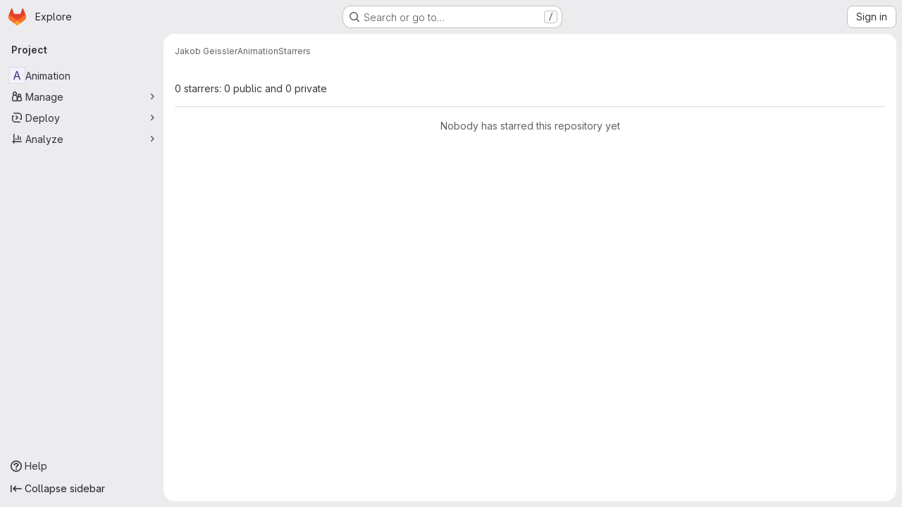

--- FILE ---
content_type: text/javascript; charset=utf-8
request_url: https://mygit.th-deg.de/assets/webpack/a9b73706.7a641da8.chunk.js
body_size: 6881
content:
(this.webpackJsonp=this.webpackJsonp||[]).push([["a9b73706"],{"1I5c":function(e,t,s){"use strict";var i=s("7e18"),n=s("hvGG"),l=s("d85j"),o=s("NnjE"),r=s("4qOP"),a={name:"GlSearchBoxByType",components:{GlClearIconButton:i.a,GlIcon:l.a,GlFormInput:n.a,GlLoadingIcon:o.a},inheritAttrs:!1,model:{prop:"value",event:"input"},props:{value:{type:String,required:!1,default:""},borderless:{type:Boolean,required:!1,default:!1},clearButtonTitle:{type:String,required:!1,default:function(){return Object(r.b)("GlSearchBoxByType.clearButtonTitle","Clear")}},disabled:{type:Boolean,required:!1,default:!1},isLoading:{type:Boolean,required:!1,default:!1},tooltipContainer:{required:!1,default:!1,validator:function(e){return!1===e||"string"==typeof e||e instanceof HTMLElement}}},computed:{inputAttributes(){const e={type:"search",placeholder:Object(r.b)("GlSearchBoxByType.input.placeholder","Search"),...this.$attrs};return e["aria-label"]||(e["aria-label"]=e.placeholder),e},hasValue(){return Boolean(this.value.length)},inputListeners(){return{...this.$listeners,input:this.onInput,focusin:this.onFocusin,focusout:this.onFocusout}},showClearButton(){return this.hasValue&&!this.disabled}},methods:{isInputOrClearButton(e){var t,s;return e===(null===(t=this.$refs.input)||void 0===t?void 0:t.$el)||e===(null===(s=this.$refs.clearButton)||void 0===s?void 0:s.$el)},clearInput(){this.onInput(""),this.focusInput()},focusInput(){this.$refs.input.$el.focus()},onInput(e){this.$emit("input",e)},onFocusout(e){const{relatedTarget:t}=e;this.isInputOrClearButton(t)||this.$emit("focusout",e)},onFocusin(e){const{relatedTarget:t}=e;this.isInputOrClearButton(t)||this.$emit("focusin",e)}}},u=s("tBpV"),c=Object(u.a)(a,(function(){var e=this,t=e._self._c;return t("div",{staticClass:"gl-search-box-by-type"},[t("gl-icon",{staticClass:"gl-search-box-by-type-search-icon",attrs:{name:"search",variant:"subtle"}}),e._v(" "),t("gl-form-input",e._g(e._b({ref:"input",class:{"gl-search-box-by-type-input":!e.borderless,"gl-search-box-by-type-input-borderless":e.borderless},attrs:{value:e.value,disabled:e.disabled}},"gl-form-input",e.inputAttributes,!1),e.inputListeners)),e._v(" "),e.isLoading||e.showClearButton?t("div",{staticClass:"gl-search-box-by-type-right-icons"},[e.isLoading?t("gl-loading-icon",{staticClass:"gl-search-box-by-type-loading-icon"}):e._e(),e._v(" "),e.showClearButton?t("gl-clear-icon-button",{ref:"clearButton",staticClass:"gl-search-box-by-type-clear gl-clear-icon-button",attrs:{title:e.clearButtonTitle,"tooltip-container":e.tooltipContainer},on:{click:function(t){return t.stopPropagation(),e.clearInput.apply(null,arguments)},focusin:e.onFocusin,focusout:e.onFocusout}}):e._e()],1):e._e()],1)}),[],!1,null,null,null);t.a=c.exports},"7e18":function(e,t,s){"use strict";var i=s("zIFf"),n=s("CbCZ"),l=s("4qOP"),o={name:"ClearIconButton",components:{GlButton:n.a},directives:{GlTooltip:i.a},props:{title:{type:String,required:!1,default:function(){return Object(l.b)("ClearIconButton.title","Clear")}},tooltipContainer:{required:!1,default:!1,validator:function(e){return!1===e||"string"==typeof e||e instanceof HTMLElement}}}},r=s("tBpV"),a=Object(r.a)(o,(function(){return(0,this._self._c)("gl-button",this._g({directives:[{name:"gl-tooltip",rawName:"v-gl-tooltip.hover",value:{container:this.tooltipContainer},expression:"{ container: tooltipContainer }",modifiers:{hover:!0}}],staticClass:"gl-clear-icon-button",attrs:{variant:"default",category:"tertiary",size:"small",name:"clear",icon:"clear",title:this.title,"aria-label":this.title}},this.$listeners))}),[],!1,null,null,null);t.a=a.exports},"93nq":function(e,t,s){"use strict";s("Tznw"),s("IYH6"),s("6yen"),s("OeRx"),s("l/dT"),s("RqS2"),s("Zy7a"),s("cjZU"),s("OAhk"),s("X42P"),s("mHhP"),s("fn0I"),s("UB/6"),s("imhG"),s("B++/"),s("z6RN"),s("47t/"),s("UezY"),s("hG7+"),s("3UXl"),s("iyoE"),s("v2fZ"),s("aFm2"),s("R9qC"),s("ZzK0"),s("BzOf");var i=s("3CjL"),n=s.n(i),l=s("o4PY"),o=s.n(l),r=s("mpVB"),a=s("RK7s"),u=s("q3oM"),c=s("CbCZ"),d=s("NnjE"),h=s("gFTu"),p=s("1I5c"),g=s("b1NL"),b=s("4qOP"),f=s("d85j"),m={name:"GlListboxItem",components:{GlIcon:f.a},props:{isSelected:{type:Boolean,default:!1,required:!1},isFocused:{type:Boolean,default:!1,required:!1},isCheckCentered:{type:Boolean,required:!1,default:!1},isHighlighted:{type:Boolean,default:!1,required:!1}},computed:{checkedClasses(){return this.isCheckCentered?"":"gl-mt-3 gl-self-start"}},methods:{toggleSelection(){this.$emit("select",!this.isSelected)},onKeydown(e){const{code:t}=e;t!==a.d&&t!==a.n||(Object(r.k)(e),this.toggleSelection())}}},v=s("tBpV"),y=Object(v.a)(m,(function(){var e=this,t=e._self._c;return t("li",{class:["gl-new-dropdown-item",{"gl-new-dropdown-item-highlighted":e.isHighlighted}],attrs:{role:"option",tabindex:e.isFocused?0:-1,"aria-selected":e.isSelected},on:{click:e.toggleSelection,keydown:e.onKeydown}},[t("span",{staticClass:"gl-new-dropdown-item-content"},[t("gl-icon",{class:["gl-new-dropdown-item-check-icon",{"gl-invisible":!e.isSelected},e.checkedClasses],attrs:{name:"mobile-issue-close","data-testid":"dropdown-item-checkbox"}}),e._v(" "),t("span",{staticClass:"gl-new-dropdown-item-text-wrapper"},[e._t("default")],2)],1)])}),[],!1,null,null,null).exports,x={name:"GlListboxSearchInput",components:{GlClearIconButton:s("7e18").a,GlIcon:f.a},inheritAttrs:!1,model:{prop:"value",event:"input"},props:{value:{type:String,required:!1,default:""},placeholder:{type:String,required:!1,default:"Search"}},computed:{hasValue(){return Boolean(this.value.length)},inputListeners(){var e=this;return{...this.$listeners,input:function(t){e.$emit("input",t.target.value)}}}},methods:{clearInput(){this.$emit("input",""),this.focusInput()},focusInput(){this.$refs.input.focus()}}},I=Object(v.a)(x,(function(){var e=this,t=e._self._c;return t("div",{staticClass:"gl-listbox-search"},[t("gl-icon",{staticClass:"gl-listbox-search-icon",attrs:{name:"search-sm",size:12}}),e._v(" "),t("input",e._g(e._b({ref:"input",staticClass:"gl-listbox-search-input",attrs:{type:"search","aria-label":e.placeholder,placeholder:e.placeholder},domProps:{value:e.value}},"input",e.$attrs,!1),e.inputListeners)),e._v(" "),e.hasValue?t("gl-clear-icon-button",{staticClass:"gl-listbox-search-clear-button",on:{click:function(t){return t.stopPropagation(),e.clearInput.apply(null,arguments)}}}):e._e()],1)}),[],!1,null,null,null).exports,_={name:"GlListboxGroup",props:{name:{type:String,required:!0},textSrOnly:{type:Boolean,required:!1,default:!1}},created(){this.nameId=o()("gl-listbox-group-")}},S=Object(v.a)(_,(function(){var e=this,t=e._self._c;return t("ul",{staticClass:"gl-mb-0 gl-pl-0",attrs:{role:"group","aria-labelledby":e.nameId}},[t("li",{staticClass:"gl-pb-2 gl-pl-4 gl-pt-3 gl-text-sm gl-font-bold gl-text-strong",class:{"gl-sr-only":e.textSrOnly},attrs:{id:e.nameId,role:"presentation"}},[e._t("group-label",(function(){return[e._v(e._s(e.name))]}))],2),e._v(" "),e._t("default")],2)}),[],!1,null,null,null).exports,B=s("Mb0h");const O=Symbol("null-key"),C=["gl-border-t-1","gl-border-t-solid","gl-border-t-dropdown-divider","gl-pt-1","gl-mt-2"];var w={name:"GlCollapsibleListbox",HEADER_ITEMS_BORDER_CLASSES:["gl-border-b-1","gl-border-b-solid","gl-border-b-dropdown-divider"],events:{GL_DROPDOWN_SHOWN:a.i,GL_DROPDOWN_HIDDEN:a.h},components:{GlBaseDropdown:g.a,GlListboxItem:y,GlListboxGroup:S,GlButton:c.a,GlSearchBoxByType:p.a,GlListboxSearchInput:I,GlLoadingIcon:d.a,GlIntersectionObserver:h.a},model:{prop:"selected",event:"select"},props:{items:{type:Array,required:!1,default:function(){return[]},validator:B.c},selected:{type:[Array,String,Number,null],required:!1,default:function(){return[]}},multiple:{type:Boolean,required:!1,default:!1},toggleText:{type:String,required:!1,default:""},textSrOnly:{type:Boolean,required:!1,default:!1},headerText:{type:String,required:!1,default:""},category:{type:String,required:!1,default:u.p.primary,validator:function(e){return e in u.p}},variant:{type:String,required:!1,default:u.z.default,validator:function(e){return e in u.z}},size:{type:String,required:!1,default:"medium",validator:function(e){return e in u.q}},icon:{type:String,required:!1,default:""},disabled:{type:Boolean,required:!1,default:!1},loading:{type:Boolean,required:!1,default:!1},toggleClass:{type:[String,Array,Object],required:!1,default:null},noCaret:{type:Boolean,required:!1,default:!1},placement:{type:String,required:!1,default:"bottom-start",validator:function(e){return Object.keys(u.y).includes(e)}},isCheckCentered:{type:Boolean,required:!1,default:!1},toggleId:{type:String,required:!1,default:null},toggleAriaLabelledBy:{type:String,required:!1,default:null},listAriaLabelledBy:{type:String,required:!1,default:null},searchable:{type:Boolean,required:!1,default:!1},searching:{type:Boolean,required:!1,default:!1},infiniteScroll:{type:Boolean,required:!1,default:!1},totalItems:{type:Number,required:!1,default:null},infiniteScrollLoading:{type:Boolean,required:!1,default:!1},noResultsText:{type:String,required:!1,default:"No results found"},searchPlaceholder:{type:String,required:!1,default:"Search"},resetButtonLabel:{type:String,required:!1,default:""},showSelectAllButtonLabel:{type:String,required:!1,default:""},block:{type:Boolean,required:!1,default:!1},dropdownOffset:{type:[Number,Object],required:!1,default:void 0},fluidWidth:{type:Boolean,required:!1,default:!1},positioningStrategy:{type:String,required:!1,default:a.l,validator:function(e){return[a.l,a.m].includes(e)}},startOpened:{type:Boolean,required:!1,default:!1},srOnlyResultsLabel:{type:Function,required:!1,default:Object(b.c)("GlCollapsibleListbox.srOnlyResultsLabel","%d result","%d results")}},data:()=>({selectedValues:[],listboxId:o()("listbox-"),searchInputId:o()("listbox-search-input-"),nextFocusedItemIndex:null,searchStr:"",topBoundaryVisible:!0,bottomBoundaryVisible:!0,activeItemId:null,itemIds:new Map}),computed:{ariaLabelledByID(){return this.searchable?this.searchInputId:this.listAriaLabelledBy||this.headerId||this.toggleIdComputed},toggleIdComputed(){return this.toggleId||o()("dropdown-toggle-btn-")},listboxTag(){return!this.hasItems||Object(B.b)(this.items[0])?"ul":"div"},listboxClasses(){return{"top-scrim-visible":!this.topBoundaryVisible,"bottom-scrim-visible":!this.bottomBoundaryVisible,[a.f]:!0}},itemTag(){return"ul"===this.listboxTag?"li":"div"},flattenedOptions(){return Object(B.a)(this.items)},searchHasOptions(){return this.flattenedOptions.length>0&&this.searchStr},hasItems(){return this.items.length>0},listboxToggleText(){var e,t=this;return this.toggleText?this.toggleText:!this.multiple&&this.selectedValues.length?null===(e=this.flattenedOptions.find((function({value:e}){return e===t.selectedValues[0]})))||void 0===e?void 0:e.text:""},selectedIndices(){var e=this;return this.selectedValues.map((function(t){return e.flattenedOptions.findIndex((function({value:e}){return e===t}))})).filter((function(e){return-1!==e})).sort()},showList(){return this.flattenedOptions.length&&!this.searching},showNoResultsText(){return!this.flattenedOptions.length&&!this.searching},announceSRSearchResults(){return this.searchable&&!this.showNoResultsText},headerId(){return this.headerText&&o()("listbox-header-")},showResetButton(){return!!this.resetButtonLabel&&(!!this.hasItems&&(!(!this.selected||0===this.selected.length)&&!this.showSelectAllButton))},showSelectAllButton(){return!!this.showSelectAllButtonLabel&&(!!this.multiple&&(!!this.hasItems&&this.selected.length!==this.flattenedOptions.length))},showIntersectionObserver(){return this.infiniteScroll&&!this.infiniteScrollLoading&&!this.loading&&!this.searching},isBusy(){return this.infiniteScrollLoading||this.loading||this.searching},hasCustomToggle(){return Boolean(this.$scopedSlots.toggle)},hasSelection(){return Boolean(this.selectedValues.length)},toggleButtonClasses(){const e=[this.toggleClass];return this.hasSelection||e.push("!gl-text-subtle"),e},hasHeader(){return this.headerText||this.searchable},hasFooter(){return Boolean(this.$scopedSlots.footer)},loadingAnnouncementText(){return this.infiniteScrollLoading?Object(b.b)("GlCollapsibleListbox.loadingAnnouncementText.loadingMoreItems","Loading more items"):this.searching?Object(b.b)("GlCollapsibleListbox.loadingAnnouncementText.searching","Searching"):this.loading?Object(b.b)("GlCollapsibleListbox.loadingAnnouncementText.loadingItems","Loading items"):""}},watch:{selected:{immediate:!0,handler(e){Array.isArray(e)?this.selectedValues=[...e]:this.selectedValues=[e]}},items:{handler(){var e=this;this.$nextTick((function(){e.observeScroll(),e.searchHasOptions?e.nextFocusedItemIndex=0:e.nextFocusedItemIndex=null}))}}},mounted(){this.startOpened&&this.open(),this.observeScroll()},beforeDestroy(){var e;null===(e=this.scrollObserver)||void 0===e||e.disconnect()},methods:{open(){this.$refs.baseDropdown.open()},close(){this.$refs.baseDropdown.close()},groupClasses:e=>0===e?null:C,onShow(){var e;if(this.searchable){if(this.focusSearchInput(),this.searchHasOptions){this.nextFocusedItemIndex=0;const e=this.flattenedOptions[0];this.activeItemId=this.generateItemId(e)}}else this.focusItem(null!==(e=this.selectedIndices[0])&&void 0!==e?e:0,this.getFocusableListItemElements());this.$emit(a.i)},onHide(){this.$emit(a.h),this.nextFocusedItemIndex=null},getNextIndex:(e,t,s)=>t===a.b?e>0?e-1:s-1:e<s-1?e+1:0,handleListNavigation(e,t){var s;const i=null!==(s=this.nextFocusedItemIndex)&&void 0!==s?s:-1,n=this.getNextIndex(i,e,t.length);this.focusItem(n,t,this.searchable)},onKeydown(e){const{code:t,target:s}=e,i=this.getFocusableListItemElements();if(i.length<1)return;const n=s.matches(".gl-listbox-search-input");let l=!0;switch(t){case a.j:!this.searchable&&n||this.focusItem(0,i,this.searchable);break;case a.c:!this.searchable&&n||this.focusItem(i.length-1,i,this.searchable);break;case a.b:if(n&&!this.searchable)return;this.handleListNavigation(a.b,i);break;case a.a:n&&!this.searchable?this.focusItem(0,i):this.handleListNavigation(a.a,i);break;case a.d:if(n){if(i.length>0&&null!==this.nextFocusedItemIndex){const e=this.flattenedOptions[this.nextFocusedItemIndex];this.onSelect(e,!this.isSelected(e))}}else l=!1;break;default:l=!1}l&&Object(r.k)(e)},getFocusableListItemElements(){var e;const t=null===(e=this.$refs.list)||void 0===e?void 0:e.querySelectorAll('[role="option"]');return Array.from(t||[])},focusNextItem(e,t,s){const{target:i}=e,l=t.indexOf(i),o=n()(l+s,0,t.length-1);this.focusItem(o,t)},focusItem(e,t,s=!1){var i=this;this.nextFocusedItemIndex=e;const n=this.flattenedOptions[e];var l;(this.activeItemId=n?this.generateItemId(n):null,s)||(null===(l=t[e])||void 0===l||l.focus());this.$nextTick((function(){i.scrollActiveItemIntoView()}))},focusSearchInput(){this.$refs.searchBox.focusInput()},onSelect(e,t){this.multiple?this.onMultiSelect(e.value,t):this.onSingleSelect(e.value,t)},isHighlighted(e){return this.nextFocusedItemIndex===this.flattenedOptions.indexOf(e)},isSelected(e){return this.selectedValues.some((function(t){return t===e.value}))},isFocused(e){return this.nextFocusedItemIndex===this.flattenedOptions.indexOf(e)},onSingleSelect(e,t){t&&this.$emit("select",e),this.closeAndFocus()},onMultiSelect(e,t){t?this.$emit("select",[...this.selectedValues,e]):this.$emit("select",this.selectedValues.filter((function(t){return t!==e})))},search(e){this.$emit("search",e)},onResetButtonClicked(){this.$emit("reset")},onSelectAllButtonClicked(){this.$emit("select-all")},closeAndFocus(){this.$refs.baseDropdown.closeAndFocus()},onIntersectionObserverAppear(){this.$emit("bottom-reached")},listboxItemKey:e=>null===e.value?O:e.value,listboxItemMoreItemsAriaAttributes(e){return null===this.totalItems?{}:{"aria-setsize":this.totalItems,"aria-posinset":e+1}},observeScroll(){var e,t=this;const s={rootMargin:"8px",root:this.$refs.list,threshold:1};null===(e=this.scrollObserver)||void 0===e||e.disconnect();const i=new IntersectionObserver((function(e){e.forEach((function(e){var s;t[null===(s=e.target)||void 0===s?void 0:s.$__visibilityProp]=e.isIntersecting}))}),s),n=this.$refs["top-boundary"],l=this.$refs["bottom-boundary"];n&&(n.$__visibilityProp="topBoundaryVisible",i.observe(n)),l&&(l.$__visibilityProp="bottomBoundaryVisible",i.observe(l)),this.scrollObserver=i},isOption:B.b,generateItemId(e){const t=null===e.value?O:e.value;return this.itemIds.has(t)||this.itemIds.set(t,o()("listbox-item-")),this.itemIds.get(t)},scrollActiveItemIntoView(){const e=this.$refs.list;if(!this.activeItemId||!this.searchable||!e)return;const t=document.getElementById(this.activeItemId);if(!t)return;const s=e.getBoundingClientRect(),i=t.getBoundingClientRect(),n=t.offsetTop;i.top<s.top?e.scrollTo({top:n-30,behavior:"smooth"}):i.bottom>s.bottom&&e.scrollTo({top:n-s.height+t.offsetHeight+30,behavior:"smooth"})}}},$=Object(v.a)(w,(function(){var e=this,t=e._self._c;return t("gl-base-dropdown",{ref:"baseDropdown",attrs:{"aria-haspopup":"listbox","aria-labelledby":e.toggleAriaLabelledBy,block:e.block,"toggle-id":e.toggleIdComputed,"toggle-text":e.listboxToggleText,"toggle-class":e.toggleButtonClasses,"text-sr-only":e.textSrOnly,category:e.category,variant:e.variant,size:e.size,icon:e.icon,disabled:e.disabled,loading:e.loading,"no-caret":e.noCaret,placement:e.placement,offset:e.dropdownOffset,"fluid-width":e.fluidWidth,"positioning-strategy":e.positioningStrategy},on:e._d({},[e.$options.events.GL_DROPDOWN_SHOWN,e.onShow,e.$options.events.GL_DROPDOWN_HIDDEN,e.onHide]),scopedSlots:e._u([e.hasCustomToggle?{key:"toggle",fn:function(){return[e._t("toggle")]},proxy:!0}:null,{key:"default",fn:function({visible:s}){return[e.headerText?t("div",{staticClass:"gl-flex gl-min-h-8 gl-items-center !gl-p-4",class:e.$options.HEADER_ITEMS_BORDER_CLASSES},[t("div",{staticClass:"gl-grow gl-pr-2 gl-text-sm gl-font-bold gl-text-strong",attrs:{id:e.headerId,"data-testid":"listbox-header-text"}},[e._v("\n        "+e._s(e.headerText)+"\n      ")]),e._v(" "),e.showResetButton?t("gl-button",{staticClass:"!gl-m-0 !gl-w-auto gl-max-w-1/2 gl-flex-shrink-0 gl-text-ellipsis !gl-px-2 !gl-text-sm focus:!gl-focus-inset",attrs:{category:"tertiary",size:"small","data-testid":"listbox-reset-button"},on:{click:e.onResetButtonClicked}},[e._v("\n        "+e._s(e.resetButtonLabel)+"\n      ")]):e._e(),e._v(" "),e.showSelectAllButton?t("gl-button",{staticClass:"!gl-m-0 !gl-w-auto gl-max-w-1/2 gl-flex-shrink-0 gl-text-ellipsis !gl-px-2 !gl-text-sm focus:!gl-focus-inset",attrs:{category:"tertiary",size:"small","data-testid":"listbox-select-all-button"},on:{click:e.onSelectAllButtonClicked}},[e._v("\n        "+e._s(e.showSelectAllButtonLabel)+"\n      ")]):e._e()],1):e._e(),e._v(" "),e.searchable?t("div",{class:e.$options.HEADER_ITEMS_BORDER_CLASSES},[t("gl-listbox-search-input",{ref:"searchBox",class:{"gl-listbox-topmost":!e.headerText},attrs:{id:e.searchInputId,"data-testid":"listbox-search-input",role:"combobox","aria-expanded":String(s),"aria-controls":e.listboxId,"aria-activedescendant":e.activeItemId,"aria-haspopup":"listbox",placeholder:e.searchPlaceholder},on:{input:e.search,keydown:[function(t){if(!t.type.indexOf("key")&&e._k(t.keyCode,"enter",13,t.key,"Enter"))return null;t.preventDefault()},e.onKeydown]},model:{value:e.searchStr,callback:function(t){e.searchStr=t},expression:"searchStr"}}),e._v(" "),e.searching?t("gl-loading-icon",{staticClass:"gl-my-3",attrs:{"data-testid":"listbox-search-loader",size:"md"}}):e._e()],1):e._e(),e._v(" "),e.showList?t(e.listboxTag,{ref:"list",tag:"component",staticClass:"gl-new-dropdown-contents gl-new-dropdown-contents-with-scrim-overlay",class:e.listboxClasses,attrs:{id:e.listboxId,"aria-busy":e.isBusy,"aria-labelledby":e.ariaLabelledByID,"aria-multiselectable":e.multiple?"true":void 0,role:"listbox",tabindex:"0"},on:{keydown:e.onKeydown}},[t(e.itemTag,{tag:"component",staticClass:"top-scrim-wrapper",attrs:{"aria-hidden":"true","data-testid":"top-scrim"}},[t("div",{staticClass:"top-scrim",class:{"top-scrim-light":!e.hasHeader,"top-scrim-dark":e.hasHeader}})]),e._v(" "),t(e.itemTag,{ref:"top-boundary",tag:"component",attrs:{"aria-hidden":"true"}}),e._v(" "),e._l(e.items,(function(s,i){return[e.isOption(s)?[t("gl-listbox-item",e._b({key:e.listboxItemKey(s),attrs:{id:e.generateItemId(s),"data-testid":"listbox-item-"+s.value,"is-highlighted":e.isHighlighted(s),"is-selected":e.isSelected(s),"is-focused":e.isFocused(s),"is-check-centered":e.isCheckCentered},on:{select:function(t){return e.onSelect(s,t)}}},"gl-listbox-item",e.listboxItemMoreItemsAriaAttributes(i),!1),[e._t("list-item",(function(){return[e._v("\n              "+e._s(s.text)+"\n            ")]}),{item:s})],2)]:[t("gl-listbox-group",{key:s.text,class:e.groupClasses(i),attrs:{name:s.text,"text-sr-only":s.textSrOnly},scopedSlots:e._u([e.$scopedSlots["group-label"]?{key:"group-label",fn:function(){return[e._t("group-label",null,{group:s})]},proxy:!0}:null],null,!0)},[e._v(" "),e._l(s.options,(function(s){return t("gl-listbox-item",{key:e.listboxItemKey(s),attrs:{id:e.generateItemId(s),"data-testid":"listbox-item-"+s.value,"is-highlighted":e.isHighlighted(s),"is-selected":e.isSelected(s),"is-focused":e.isFocused(s),"is-check-centered":e.isCheckCentered},on:{select:function(t){return e.onSelect(s,t)}}},[e._t("list-item",(function(){return[e._v("\n                "+e._s(s.text)+"\n              ")]}),{item:s})],2)}))],2)]]})),e._v(" "),e.infiniteScrollLoading?t(e.itemTag,{tag:"component"},[t("gl-loading-icon",{staticClass:"gl-my-3",attrs:{"data-testid":"listbox-infinite-scroll-loader",size:"md"}})],1):e._e(),e._v(" "),e.showIntersectionObserver?t("gl-intersection-observer",{on:{appear:e.onIntersectionObserverAppear}}):e._e(),e._v(" "),t(e.itemTag,{ref:"bottom-boundary",tag:"component",attrs:{"aria-hidden":"true"}}),e._v(" "),t(e.itemTag,{tag:"component",staticClass:"bottom-scrim-wrapper",attrs:{"aria-hidden":"true","data-testid":"bottom-scrim"}},[t("div",{staticClass:"bottom-scrim",class:{"!gl-rounded-none":e.hasFooter}})])],2):e._e(),e._v(" "),e.announceSRSearchResults?t("span",{staticClass:"gl-sr-only",attrs:{"data-testid":"listbox-number-of-results","aria-live":"assertive"}},[e._t("search-summary-sr-only",(function(){return[e._v("\n        "+e._s(e.srOnlyResultsLabel(e.flattenedOptions.length))+"\n      ")]}))],2):e._e(),e._v(" "),e.isBusy?t("span",{staticClass:"gl-sr-only",attrs:{"aria-live":"polite","data-testid":"listbox-loading-announcement"}},[e._v("\n      "+e._s(e.loadingAnnouncementText)+"\n    ")]):e.showNoResultsText?t("div",{staticClass:"gl-py-3 gl-pl-7 gl-pr-5 gl-text-base gl-text-subtle",attrs:{"aria-live":"assertive","data-testid":"listbox-no-results-text"}},[e._v("\n      "+e._s(e.noResultsText)+"\n    ")]):e._e(),e._v(" "),e._t("footer")]}}],null,!0)})}),[],!1,null,null,null);t.a=$.exports},Mb0h:function(e,t,s){"use strict";s.d(t,"b",(function(){return r})),s.d(t,"c",(function(){return d})),s.d(t,"a",(function(){return c}));s("LdIe"),s("z6RN"),s("PTOk"),s("dHQd"),s("yoDG"),s("KeS/"),s("tWNI"),s("8d6S"),s("VwWG"),s("IYHS"),s("rIA9"),s("MViX"),s("zglm"),s("GDOA"),s("hlbI"),s("a0mT"),s("u3H1"),s("ta8/"),s("IKCR"),s("nmTw"),s("W2kU"),s("58fc"),s("7dtT"),s("Rhav"),s("uhEP"),s("eppl"),s("YSE1"),s("b+iX"),s("3UXl"),s("iyoE"),s("UezY"),s("hG7+");var i=s("6npM"),n=s.n(i),l=s("lx39"),o=s.n(l);const r=function(e){return Boolean(e)&&(o()(e.value)||n()(e.value)||null===e.value)},a=function({options:e}={}){return Array.isArray(e)&&e.every(r)},u=function(e){return e.length===new Set(e).size},c=function(e){return e.flatMap((function(e){return r(e)?e:e.options}))},d=function(e){return function(e){return e.every(r)||e.every(a)}(e)&&function(e){return u(c(e).map((function({value:e}){return e})))}(e)&&function(e){return u(e.filter(a).map((function({text:e}){return e})))}(e)}},gFTu:function(e,t,s){"use strict";s("ZzK0"),s("z6RN"),s("BzOf");var i=s("htNe");const n=s.n(i)()((function(e){return new IntersectionObserver((function(e){e.forEach((function(e){e.target.$_gl_intersectionHandler(e)}))}),e||{})}));var l={name:"GlIntersectionObserver",props:{options:{type:Object,required:!1,default:null}},mounted(){var e=this;const t=n(this.options);this.$el.$_gl_intersectionHandler=function(t){e.$emit("update",t),t.isIntersecting?e.$emit("appear"):e.$emit("disappear")},this.$el.$_gl_intersectionObserver=t,t.observe(this.$el)},destroyed(){this.$el.$_gl_intersectionObserver.unobserve(this.$el),delete this.$el.$_gl_intersectionHandler,delete this.$el.$_gl_intersectionObserver},getObserver:n},o=s("tBpV"),r=Object(o.a)(l,(function(){return(0,this._self._c)("div",[this._t("default")],2)}),[],!1,null,null,null);t.a=r.exports}}]);
//# sourceMappingURL=a9b73706.7a641da8.chunk.js.map